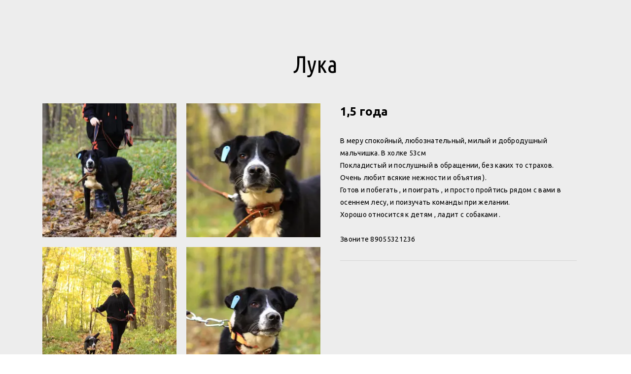

--- FILE ---
content_type: text/html; charset=utf-8
request_url: https://takedog.ru/luka/
body_size: 17145
content:
<!DOCTYPE html> <html lang="ru">  <head> <meta http-equiv="Content-Type" content="text/html; charset=utf-8"><title>Лука</title><meta name="flexbe-theme-id" value="3"><meta name="viewport" content="width=device-width"><link rel="canonical" href="https://takedog.ru/luka/"><meta name="format-detection" content="telephone=no"><meta property="og:type" content="web_site"><meta property="og:url" content="https://takedog.ru/luka/"><meta property="og:title" content="Лука"><meta property="og:description" content=""><meta name="twitter:card" content="summary_large_image"><meta property="og:image" content="https://takedog.ru/img/39390620.jpg"><meta property="og:image:width" content="0"><meta property="og:image:height" content="0"><link rel="icon" href="/_s/images/favicon.png" type="image/png"><link rel="preconnect" href="https://fonts.gstatic.com" crossorigin /><link rel="preconnect" href="https://fonts.googleapis.com" crossorigin><script> window.flexbe_cli = { s_id: 288727, group_id: 95430, p_id: 1873814, theme_id: 3,  vars: {}, locale: {} }; </script><script  id="_initPolyfills.js">"use strict";(()=>{for(let r of[Array,String,Reflect.getPrototypeOf(Int8Array)]){let t=function(e){if(e=Math.trunc(e)||0,e<0&&(e+=this.length),!(e<0||e>=this.length))return this[e]};o=t,r.prototype.at||Object.defineProperty(r.prototype,"at",{value:t,writable:!0,enumerable:!1,configurable:!0})}var o;typeof ResizeObserver>"u"&&a("_resizeObserver.js");function a(r){var t;let e=((t=document.head.querySelector('meta[name="flexbe-theme-id"]'))==null?void 0:t.getAttribute("value"))||"4",n=document.head||document.getElementsByTagName("head")[0],i=document.createElement("script");i.type="text/javascript",i.src=`/_s/build/theme/${e}/${r}`,n.appendChild(i)}})();
</script><script  id="_viewport.js">"use strict";(()=>{var E="device-width";var u=[0,389],d=[768,1199],c=window,r=document,i={},s=r.head.querySelector("[name=viewport]");function p(){var e;let t=c.screen,n=((e=t.orientation)==null?void 0:e.type)||t.mozOrientation||t.msOrientation||(Math.abs(c.orientation)===90?"landscape":"portrait");return/portrait/.test(n)?"portrait":"landscape"}function O(e){if(!i[e]){let t=Math.min(r.documentElement.clientWidth,r.documentElement.offsetWidth),n=f(e,t);i[e]={orientation:e,viewport:n}}return i[e]}function f(e,t){let n=e==="landscape",o=E;return n&&t>570||t>=d[0]&&t<=d[1]?(o=1200,/iphone|ipod/i.test(navigator.userAgent)&&t>736&&(o+=80)):t>=u[0]&&t<=u[1]&&(o=390),o}function a(e=!1){let t=p(),n=`width=${E}`;if(e&&!i[t]&&s.getAttribute("content")!==n)return s.setAttribute("content",n),setTimeout(()=>a(),100);let{viewport:o}=O(t);s.setAttribute("content",`width=${o}, viewport-fit=cover`)}a(!1);c.addEventListener("orientationchange",()=>a(!0));})();
</script><script  id="_scripts.js">"use strict";(()=>{var r=e=>{if(!e||!/lazy/.test(e.type))return;let t=document.createElement("script");Array.from(e.attributes).forEach(n=>t.setAttribute(n.name,n.value)),t.type="module",t.defer=!1,t.appendChild(document.createTextNode(e.innerHTML)),e.parentNode.replaceChild(t,e)};document.addEventListener("DOMContentLoaded",()=>{Array.from(document.scripts).forEach(e=>r(e)),flexbe_cli.events.on("run_code",e=>{r(document.scripts[e.id])})});})();
</script><link id="_animations_basic.css" href="/_s/build/theme/3/_animations_basic.css?345f739c" media="all" rel="stylesheet" type="text/css"><style id="_core.css">
*{box-sizing:border-box;font-smooth:always;-webkit-font-smoothing:antialiased;-moz-osx-font-smoothing:auto;-webkit-tap-highlight-color:var(--focusRing);-webkit-nbsp-mode:normal}*,:focus{outline:none}.is-android *{max-height:9999999px;-moz-text-size-adjust:none}body,html{width:100%;margin:0;padding:0;-webkit-locale:"en"}html{-webkit-text-size-adjust:100%;text-size-adjust:100%;font-size:var(--1rem,16px)!important;letter-spacing:var(--letterSpacing,normal)!important;touch-action:manipulation}body{position:relative;min-width:1200px;text-wrap:pretty;word-break:normal;overflow-wrap:break-word;background:var(--pageBackground,#fff)}.page-background{background-repeat:var(--pageBackgroundRepeat);background-position:var(--pageBackgroundPosition);background-size:var(--pageBackgroundSize)}:is(a,button,input[type=submit],[tabindex="0"]):focus-visible{box-shadow:0 0 0 4px var(--focusRing)}audio,canvas,embed,iframe,img,object,svg,video{display:block;vertical-align:middle;border-style:none}audio,canvas,embed,iframe,object{-webkit-user-select:none;-moz-user-select:none;user-select:none}embed,iframe,img,input[type=image],object,table,video{aspect-ratio:attr(width)/attr(height)}p{margin:0}h1,h2,h3,h4,h5,h6,ol,p,ul{margin:0;margin-block:0;margin-inline:0}h1{font-size:3rem}h2{font-size:2.25rem}h3{font-size:1.875rem}h4{font-size:1.5rem}h5{font-size:1.25rem}h6{font-size:1rem}.element-text :is(h1,h2,h3,h4,h5,h6){font-size:inherit}.element-text h1{font-size:1.25em}ol,ul{margin:0;padding-inline-start:2ch}:is(ul,ol,table,tr)>br{display:none}button,input,select,textarea{margin:0;font-size:100%;vertical-align:middle}button,input{overflow:visible;line-height:normal}button::-moz-focus-inner,input::-moz-focus-inner{padding:0;border:0}textarea{overflow:auto;vertical-align:top}img{height:auto;vertical-align:middle;border:0;-ms-interpolation-mode:bicubic}img,svg{max-width:100%}svg{display:inline-block;max-height:100%;fill:currentColor;fill-rule:evenodd;stroke:currentColor;stroke-width:0}hr{border:0;margin-top:.5em;margin-bottom:.5em;height:1px;background:currentColor}.page-background{position:absolute;width:100%;height:100%;z-index:-1;contain:strict}.page-background--fixed{position:fixed;left:var(--fixedOffset);width:var(--100vw);height:var(--100lvh)}.is-ios.is-safari .page-background--fixed{transform:translateZ(0)}[color-type=gradient]{display:inline-block;-webkit-background-clip:text;-webkit-text-fill-color:transparent}[color-type=gradient] s,[color-type=gradient] u{text-decoration-color:var(--currentColor)}[color-type=gradient] a{opacity:1!important}[color-type=color]:not(:has([background-type])){display:contents}[color-type=color] s,[color-type=color] u{text-decoration-color:initial}[background-type]{display:initial!important}body:not(.mode--editor){min-height:var(--100vh)}body:not(.mode--editor) .only-editor{display:none}body:not(.show-hidden).adaptive-desktop [data-hidden=desktop],body:not(.show-hidden).adaptive-mobile [data-hidden=mobile],body:not(.show-hidden) [data-hidden=all]{display:none!important}.invisible{opacity:0;visibility:hidden}.hidden-all,[data-hidden=true],[hidden],body.adaptive-desktop .hidden-desktop,body.adaptive-mobile .hidden-mobile,body:not(.adaptive-desktop) .visible-desktop,body:not(.adaptive-mobile) .visible-mobile{display:none!important}.adaptive-mobile .provide-panel-safe-area{padding-top:59px}.widget-list{display:contents}
@property --fixedOffset{syntax:"<length>";inherits:true;initial-value:0}:root{--letterSpacing:0;--1rem:16px;--xsmallGap:15px;--smallGap:25px;--normalGap:50px;--largeGap:70px;--containerWidth:1140px;--containerMaxWidth:100%;--headerElementsGap:7px;--headerMaxWidth:calc(100% - 14px);--headerWidth:calc(var(--containerWidth) + 14px);--100vw:100dvw;--100vh:100dvh;--100svh:100vh;--100lvh:100vh;--100cqi:100cqi;--100cqb:100cqb;--cover:var(--100svh);--heroHeight:var(--cover);--heroHeightMin:0vh;--heroHeightMax:1000vh;--linkOpacity:1;--linkColor:inherit;--linkDecoration:underline;--linkDecorationThickness:1px;--linkHoverColor:inherit;--linkHoverOpacity:0.75;--linkHoverDecoration:none;--transitionDuration:0.3s;--transitionTiming:ease;--safeAreaTop:env(safe-area-inset-top);--safeAreaRight:env(safe-area-inset-right);--safeAreaBottom:env(safe-area-inset-bottom);--safeAreaLeft:env(safe-area-inset-left);--imageRendering:auto;--scrollbarWidth:0px}@supports (height:1svh){:root{--100svh:100svh;--100lvh:100lvh}}:root{--lightColor:#fff;--lightColor_contrast:#000;--darkColor:#000;--darkColor_contrast:#fff;--lightText:#fff;--lightText_contrast:#060607;--darkText:#060607;--darkText_contrast:#fff;--currentColor:#060607;--currentContrast:#060607;--contrastColor:#fff;--focusRing:rgba(0,149,255,.35)}.full-width{--containerWidth:100%;--containerMaxWidth:100%}body.adaptive-mobile{--containerWidth:350px;--containerMaxWidth:calc(var(--100vw) - 20px * 2);--headerElementsGap:2px;--headerMaxWidth:calc(100% - 10px);--headerWidth:calc(var(--containerWidth) + 4px);--xsmallGap:10px;--smallGap:20px;--normalGap:30px;--largeGap:50px}body.adaptive-mobile .am-full-width{--containerWidth:100%;--containerMaxWidth:100%}[data-contrast]{color:var(--currentColor)}[data-contrast=dark]{--currentColor:var(--darkText);--currentContrast:var(--darkColor);--contrastColor:var(--darkText_contrast)}[data-contrast=light]{--currentColor:var(--lightText);--currentContrast:var(--lightColor);--contrastColor:var(--lightText_contrast)}
@font-face{font-family:Roboto-Ruble;font-style:normal;font-weight:300;src:url("/_s/files/fonts/roboto-ruble-300.woff2") format("woff2");font-display:swap}@font-face{font-family:Roboto-Ruble;font-style:normal;font-weight:400;src:url("/_s/files/fonts/roboto-ruble-400.woff2") format("woff2");font-display:swap}@font-face{font-family:Roboto-Ruble;font-style:normal;font-weight:500;src:url("/_s/files/fonts/roboto-ruble-500.woff2") format("woff2");font-display:swap}@font-face{font-family:Roboto-Ruble;font-style:normal;font-weight:700;src:url("/_s/files/fonts/roboto-ruble-700.woff2") format("woff2");font-display:swap}
:root{--fontSize:14px;--linkOpacity:0.8}p{margin:0}a{color:inherit;text-decoration:none;hyphens:manual;pointer-events:all;outline:none}a:hover{text-decoration:underline}a:active,a:visited{outline:none;color:inherit}.element-text a,.style-link,p a{color:var(--linkColor);-webkit-text-decoration:var(--linkDecoration);text-decoration:var(--linkDecoration);-webkit-text-decoration-skip:ink;text-decoration-skip-ink:auto;text-decoration-thickness:var(--linkDecorationThickness);opacity:var(--linkOpacity);transition:all .3s cubic-bezier(.21,.67,.58,1);cursor:pointer}.element-text a:active,.element-text a:visited,.style-link:active,.style-link:visited,p a:active,p a:visited{color:var(--linkColor)}.is-pointer .element-text a:hover,.is-pointer .style-link:hover,.is-pointer p a:hover{color:var(--linkHoverColor);-webkit-text-decoration:var(--linkHoverDecoration);text-decoration:var(--linkHoverDecoration);opacity:var(--linkHoverOpacity)}p img{height:auto!important}

.modal-list{display:none;width:100%;height:100%;position:fixed;backface-visibility:hidden;clip:rect(auto,auto,auto,auto);top:0;bottom:0;left:0;right:0;z-index:3000;opacity:0;transition:opacity .3s}.modal-list.rise{z-index:2500}.modal-list .m_modal.show,.modal-list.show{display:block}.modal-list.overlay{opacity:1;will-change:opacity}.modal-list.overlay .m_modal.show .modal-data>.scroller{transform:translateY(0)}.m_modal{position:absolute;z-index:0;top:0;left:0;right:0;bottom:0;width:100%;height:100%;display:none;backface-visibility:hidden;visibility:hidden;opacity:0}.m_modal.show{display:block;opacity:1;z-index:1;visibility:visible}.m_modal.show .modal-data>.scroller{transform:translateY(-20px);will-change:transform;transition:transform .35s cubic-bezier(.15,.6,.3,.8)}.m_modal .close-times{position:fixed;top:30px;right:30px;font-size:18px;width:1em;height:1em;z-index:99;background-repeat:no-repeat;background-position:50%;cursor:pointer;color:currentColor;opacity:1;transition:opacity .15s,transform 0s;transform:translateZ(0);pointer-events:all;will-change:transform,opacity}.m_modal .close-times:hover{opacity:.5}.m_modal .close-times:after,.m_modal .close-times:before{display:block;content:"";width:2px;height:1.3em;background:currentColor;position:absolute;left:0;right:0;top:-2px;margin:0 auto}.m_modal .close-times:before{transform:rotate(45deg)}.m_modal .close-times:after{transform:rotate(-45deg)}.m_modal .modal-data{position:relative;z-index:1;height:100%;display:flex;justify-content:center;align-items:center}.m_modal .scroller{pointer-events:all;overflow-x:hidden;overflow-y:auto;-webkit-overflow-scrolling:touch}
.container-list{overflow:hidden;z-index:1}.b_block{position:relative}.b_block~.b_block{margin-top:-1px;min-height:1px}.b_block.hidden{display:none}.container{position:relative;width:var(--containerWidth);margin:0 auto}.container.cover{min-height:600px;min-height:var(--heroHeight,100vh);height:auto}.container.full-width{width:100%}.container-fluid,.container-head{position:relative}.container-head{z-index:1}[data-floating=true]{z-index:2500}
html{--1rem:14px;font-size:var(--1rem)}body{-webkit-locale:"en"}.text-style-content{--fontSize:14px;--fontWeight:400;--lineHeight:1.857;--letterSpacing:0.3px}.text-style-title{--fontSize:48px;--fontSize_mobile:30px;--fontWeight:400;--lineHeight:1.25}.text-style-subtitle{--fontSize:20px;--fontSize_mobile:16px;--lineHeight:1.5;--fontWeight:400;--letterSpacing:0.33px}.text-style-quote{--fontSize:16px;--fontWeight:400;--lineHeight:1.857;--letterSpacing:0.3px;word-break:break-word}.text-style-tiny{--fontSize:13px;--lineHeight:1.333;--fontWeight:400}.text-style-caption{--fontSize:13px;--fontWeight:700;--lineHeight:1.333;--letterSpacing:1.2px}.text-style-strong{--fontSize:16px;--lineHeight:1.444;--letterSpacing:0.33px}.text-style-price{--fontSize:16px;--fontWeight:700;--lineHeight:1.375;min-width:50px}.text-style-price-big{--fontSize:20px;--lineHeight:1.375;min-width:50px}.text-style-title{--textAlign:center;display:block;text-align:center;margin:0 auto 15px;width:100%;max-width:940px;min-width:100px;word-break:break-word}body.adaptive-mobile .text-style-title{max-width:320px;margin-bottom:15px}.text-style-subtitle{--textAlign:center;text-align:center;display:block;margin:0 auto 15px;width:100%;max-width:820px;min-width:80px;word-break:break-word}body.adaptive-mobile .text-style-subtitle{max-width:280px}.text-style-product-name{--fontSize:24px;--fontSize_mobile:20px;--lineHeight:1.417;--fontWeight:700;margin-bottom:10px}.text-style-product-desc,.text-style-product-name{display:block;width:100%;max-width:520px;min-width:100px;word-break:break-word}.text-style-product-desc{--fontSize:16px;--lineHeight:1.714;--letterSpacing:0.3px}.bold{font-weight:700!important}.light{font-weight:300!important}.center{--textAlign:center;text-align:center}a{word-break:break-word}font{font:inherit;margin:0;padding:0;line-height:inherit}[class*=font-family-]{font-family:var(--fontFamily)}.apply-text-style,[class*=text-style-]{font-family:var(--fontFamily);font-size:var(--fontSize);font-weight:var(--fontWeight);line-height:var(--lineHeight);letter-spacing:var(--letterSpacing);font-style:var(--fontStyle)}.adaptive-mobile .apply-text-style,.adaptive-mobile [class*=text-style-]{font-size:var(--fontSize_mobile,var(--fontSize));font-weight:var(--fontWeight_mobile,var(--fontWeight));line-height:var(--lineHeight_mobile,var(--lineHeight));letter-spacing:var(--letterSpacing_mobile,var(--letterSpacing))}
.grid{display:flex;flex-flow:row wrap;justify-content:flex-start;align-items:flex-start}.grid-4,.grid-4-spaced{margin:-15px 0 -15px -15px;width:calc(100% + 30px);max-width:1160px}.title-1+.grid-4,.title-1+.grid-4-spaced,.title-2+.grid-4,.title-2+.grid-4-spaced{margin-top:35px}.grid-4 .grid-item,.grid-4-spaced .grid-item{flex-shrink:0;flex-grow:0;margin:15px;width:calc(25% - 30px)}.grid-3-spaced{margin:-25px 0 -25px -30px;width:calc(100% + 60px);max-width:1200px}.title-1+.grid-3-spaced,.title-2+.grid-3-spaced{margin-top:25px}.grid-3-spaced .grid-item{flex-shrink:0;flex-grow:0;margin:25px 30px;width:calc(33.333% - 60px)}.grid-3{margin:-15px 0 -15px -15px;width:calc(100% + 30px);max-width:1200px}.title-1+.grid-3,.title-2+.grid-3{margin-top:35px}.grid-3 .grid-item{flex-shrink:0;flex-grow:0;margin:15px;width:calc(33.333% - 30px)}.grid-2-spaced{margin:-25px 0 -25px -30px;width:calc(100% + 60px);max-width:1200px}.title-1+.grid-2-spaced,.title-2+.grid-2-spaced{margin-top:25px}.grid-2-spaced .grid-item{flex-shrink:0;flex-grow:0;margin:25px 30px;width:calc(50% - 60px)}.grid-2{margin:-15px 0 -15px -15px;width:calc(100% + 30px);max-width:1200px}.title-1+.grid-2,.title-2+.grid-2{margin-top:35px}.grid-2 .grid-item{flex-shrink:0;flex-grow:0;margin:15px;width:calc(50% - 30px)}.grid-1,.grid-1-spaced{display:flex;flex-flow:column;align-items:center;width:100%;margin:-25px 0}.title-1+.grid-1,.title-1+.grid-1-spaced,.title-2+.grid-1,.title-2+.grid-1-spaced{margin-top:25px}.grid-1 .grid-item,.grid-1-spaced .grid-item{margin:25px auto;width:820px;max-width:100%}.grid-center{justify-content:center}
.img-popup{cursor:pointer;transition:transform .35s ease-out,filter .25s;will-change:transform}.img-popup:hover{transform:scale(1.02)}.block-contact-info{flex-shrink:1;max-width:400px}.block-contact-info .contact-wrap{display:flex;align-items:stretch;justify-content:center;font-size:1rem;line-height:1.286;min-width:150px}.block-contact-info .contact-ico{position:relative;flex-shrink:0;width:2em}.block-contact-info .contact-ico .component-ico{position:absolute;top:0;left:0;width:100%;height:100%}body.adaptive-mobile .block-contact-info .contact{word-break:break-word;word-wrap:break-word}.block-contact-info .contact-desc{margin-top:4px;text-align:right}.block-icon-text{max-width:280px;margin-bottom:30px}.block-icon-text .ico-wrap{display:inline-block;width:55px;height:55px;margin-left:-5px;margin-bottom:15px}.block-icon-text .ico-title{min-width:70px;max-width:360px;font-size:1.286em;line-height:1.389;font-weight:700}.block-icon-text .ico-text{min-width:70px;max-width:580px;margin-top:10px;line-height:1.5;opacity:.8}.block-icon-text.center{text-align:center}.block-icon-text.center .ico-wrap{margin:0 auto 15px}.block-icon-text.inline{display:flex}.block-icon-text.inline .ico-wrap{flex-shrink:0;margin-bottom:0}.block-icon-text.inline .text-wrap{margin-left:20px}.policy-wrap{color:#1362b1}.flexbe-copyright{--currentColor:#fff;display:block;background:#000;color:#fff;padding:10px;text-align:center;font-size:13px;line-height:1.417}.flexbe-copyright a{color:inherit;text-decoration:none}.flexbe-copyright a:hover span{opacity:1}.flexbe-copyright span{display:inline-block;vertical-align:middle;opacity:.8;transition:opacity .2s}.flexbe-copyright .flexbe-logo{display:inline-block;vertical-align:middle;margin-left:6px;width:50px;height:15px;background:url("/_s/images/theme/3/res/flexbe_white.svg") no-repeat;background-size:50px;background-position:50%}a.times,a>.times{position:relative;display:block;color:inherit;width:1em;height:1em;cursor:pointer;opacity:1;will-change:opacity;transition:opacity .15s;pointer-events:all}a.times:after,a.times:before,a>.times:after,a>.times:before{display:block;content:"";width:2px;height:1.3em;background:currentColor;position:absolute;left:0;right:0;top:50%;margin:0 auto}a.times:before,a>.times:before{transform:translateY(-50%) rotate(45deg)}a.times:after,a>.times:after{transform:translateY(-50%) rotate(-45deg)}a.times:hover,a>.times:hover{opacity:.5}
.scrollable{pointer-events:all;overflow-x:hidden;overflow-y:auto;-webkit-overflow-scrolling:touch}.scrollable::-webkit-scrollbar{width:6px;height:6px}.scrollable::-webkit-scrollbar-thumb{background-color:rgba(6,6,7,.5);border:1px solid hsla(0,0%,100%,.4);border-radius:5px}.scrollable::-webkit-scrollbar-button:end:increment,.scrollable::-webkit-scrollbar-button:start:decrement{width:5px;height:5px;display:block;background-color:transparent}.will-change{will-change:transform;transform:translateZ(0)}.noanimate,.noanimate *{transition:none!important}.unselectable{-webkit-user-select:none;-moz-user-select:none;user-select:none}.overflow{overflow:hidden}.disable-pointer-events,.disable-pointer-events *{pointer-events:none!important}.clear{min-height:5px}.clear:after{content:"."!important;display:block!important;height:0!important;clear:both!important;font-size:1px!important;line-height:1px!important;visibility:hidden!important}.fr-dib{display:block;margin:0 auto}.fr-dib.fr-fil{margin-left:0}.fr-dib.fr-fir{margin-right:0}.fr-dii{display:inline-block;margin:.5em}.fr-dii.fr-fil{float:left;margin-left:0}.fr-dii.fr-fir{float:right;margin-right:0}
</style><link id="_core_components.css" href="/_s/build/theme/3/_core_components.css?345f739c" media="all" rel="stylesheet" type="text/css"><link id="_adaptive.css" href="/_s/build/theme/3/_adaptive.css?345f739c" media="all" rel="stylesheet" type="text/css"><link id="_components.css" href="/_s/build/theme/3/_components.css?345f739c" media="all" rel="stylesheet" type="text/css"><link id="entities.css" href="/api/theme/3/:aJ:aT:aVj/e7e6.css" media="all" rel="stylesheet" type="text/css"><link id="page_host_1873814" href="/_app/lp/1873814_1062893.css" media="all" rel="stylesheet" type="text/css"><script  src="/_s/lib/jquery/noconflict-3.6.4+debounce.min.js" type="text/javascript"></script><!-- Facebook Pixel Code --><script>
  !function(f,b,e,v,n,t,s)
  {if(f.fbq)return;n=f.fbq=function(){n.callMethod?
  n.callMethod.apply(n,arguments):n.queue.push(arguments)};
  if(!f._fbq)f._fbq=n;n.push=n;n.loaded=!0;n.version='2.0';
  n.queue=[];t=b.createElement(e);t.async=!0;
  t.src=v;s=b.getElementsByTagName(e)[0];
  s.parentNode.insertBefore(t,s)}(window, document,'script',
  'https://connect.facebook.net/en_US/fbevents.js');
  fbq('init', '284760159045803');
  fbq('track', 'PageView');
</script><noscript><img height="1" width="1" style="display:none"
  src="https://www.facebook.com/tr?id=284760159045803&ev=PageView&noscript=1"
/></noscript><!-- End Facebook Pixel Code --><script>
  fbq('track', 'AddPaymentInfo');
</script><script></script><style></style>  </head> <body class="is-view adaptive-desktop noanimate" data-contrast="dark">        <main class="container-list "> <section class="b_block block-186694  wait-animation" data-is="block" data-id="186694" data-b-id="107" data-page-id="1873814"         tabindex="-1" > <div class="container-fluid"> <div class="component-bg " aria-hidden="true" data-component="background" data-type="color"  data-has-placeholder="true"   data-lazy="true"       > <div class="layer overlay"   data-alpha="1"  ></div> </div> <div class="indent"> <div class="container "> <div class="title-1 element-text text-block font-family-title text-style-title">Лука<br></div> <div class="item-list "> <div class="item lightbox-container" data-item-id="1"> <div class="images-wrap"> <div class="slider-main" data-count="7" data-slider="0"> <ul class="list"> <li class="slide"> <div class="img-wrap" data-item-id="1"> <div class="component-media " data-type="image"> <div class="component-image loading" data-component="image"  data-action-target  data-lightbox="/img/39390545_1920_q70.jpg"    data-effect="zoom"  data-img-scale="cover" data-img-type="background" data-img-name="image.jpg" data-img-ext="jpg" data-img-id="39390545" data-img-proportion="150.1" data-img-width="1439"  data-img-lazy   data-img-autoload     style="background-position:50% 82.93134535367545%;"  > <a data-action="popup"   ></a> <div class="loading-img preview-average" style="background-color: #7F775A;"></div> </div> </div> </div> <div class="img-wrap" data-item-id="2"> <div class="component-media " data-type="image"> <div class="component-image loading" data-component="image"  data-action-target  data-lightbox="/img/39390537_1920_q70.jpg"    data-effect="zoom"  data-img-scale="cover" data-img-type="background" data-img-name="image.jpg" data-img-ext="jpg" data-img-id="39390537" data-img-proportion="66.64" data-img-width="2560"  data-img-lazy   data-img-autoload     style="background-position:50% 50%;"  > <a data-action="popup"   ></a> <div class="loading-img preview-average" style="background-color: #766B46;"></div> </div> </div> </div> <div class="img-wrap" data-item-id="3"> <div class="component-media " data-type="image"> <div class="component-image loading" data-component="image"  data-action-target  data-lightbox="/img/39390551_1920_q70.jpg"    data-effect="zoom"  data-img-scale="cover" data-img-type="background" data-img-name="image.jpg" data-img-ext="jpg" data-img-id="39390551" data-img-proportion="150.1" data-img-width="1439"  data-img-lazy   data-img-autoload     style="background-position:50% 50%;"  > <a data-action="popup"   ></a> <div class="loading-img preview-average" style="background-color: #B9A460;"></div> </div> </div> </div> <div class="img-wrap" data-item-id="4"> <div class="component-media " data-type="image"> <div class="component-image loading" data-component="image"  data-action-target  data-lightbox="/img/39390555_1920_q70.jpg"    data-effect="zoom"  data-img-scale="cover" data-img-type="background" data-img-name="image.jpg" data-img-ext="jpg" data-img-id="39390555" data-img-proportion="66.64" data-img-width="2560"  data-img-lazy   data-img-autoload     style="background-position:39.01288056206089% 50%;"  > <a data-action="popup"   ></a> <div class="loading-img preview-average" style="background-color: #958958;"></div> </div> </div> </div> <div class="img-wrap" data-item-id="5"> <div class="component-media " data-type="image"> <div class="component-image loading" data-component="image"  data-action-target  data-lightbox="/img/39390556_1920_q70.jpg"    data-effect="zoom"  data-img-scale="cover" data-img-type="background" data-img-name="image.jpg" data-img-ext="jpg" data-img-id="39390556" data-img-proportion="66.64" data-img-width="2560"  data-img-lazy   data-img-autoload     style="background-position:50% 50%;"  > <a data-action="popup"   ></a> <div class="loading-img preview-average" style="background-color: #9D8B57;"></div> </div> </div> </div> <div class="img-wrap" data-item-id="6"> <div class="component-media " data-type="image"> <div class="component-image loading" data-component="image"  data-action-target  data-lightbox="/img/39390557_1920_q70.jpg"    data-effect="zoom"  data-img-scale="cover" data-img-type="background" data-img-name="image.jpg" data-img-ext="jpg" data-img-id="39390557" data-img-proportion="66.64" data-img-width="2560"  data-img-lazy   data-img-autoload     style="background-position:45.00585480093677% 50%;"  > <a data-action="popup"   ></a> <div class="loading-img preview-average" style="background-color: #887D4F;"></div> </div> </div> </div> <div class="img-wrap" data-item-id="7"> <div class="component-media " data-type="image"> <div class="component-image loading" data-component="image"  data-action-target  data-lightbox="/img/39390560_1920_q70.jpg"    data-effect="zoom"  data-img-scale="cover" data-img-type="background" data-img-name="image.jpg" data-img-ext="jpg" data-img-id="39390560" data-img-proportion="150.1" data-img-width="1439"  data-img-lazy   data-img-autoload     style="background-position:50% 50%;"  > <a data-action="popup"   ></a> <div class="loading-img preview-average" style="background-color: #86764C;"></div> </div> </div> </div> </li> </ul> </div> </div> <div class="text-wrap"> <div class="name element-text text-block font-family-product-name text-style-product-name">1,5 года</div> <div class="text element-text text-block"> В меру спокойный, любознательный, милый и добродушный мальчишка. В холке 53см<br>Покладистый и послушный в обращении, без каких то страхов.<br>Очень любит всякие нежности и объятия ).<br>Готов и побегать , и поиграть , и просто пройтись рядом с вами в осеннем лесу, и поизучать команды при желании.<br>Хорошо относится к детям , ладит с собаками .<br><br>Звоните 89055321236 </div> <div class="price-holder"> <div class="price element-text text-block font-family-price-big text-style-price-big"> </div> </div> </div> </div> </div> </div> </div> </div> </section> </main> <aside class="modal-list"> <section class="m_modal modal-pay " data-is="modal" data-id="pay" data-m-id="PAY" data-page-id="1873814"  tabindex="-1" > <div class="modal-data"  > <a class="close close-times"></a> <div class="component-bg " aria-hidden="true" data-component="background" data-type="color"  data-has-placeholder="true"   data-lazy="true"       > <div class="layer overlay"   ></div> </div> <!--googleoff: all--> <!-- noindex --> <div class="scroller" data-overlay="true"> <div class="container"> <div class="loading"> <span>Загрузка...</span> </div> <div class="action-bill"> <div class="pay-action"> <div class="ico-wrap"> <div class="component-icon component-ico size-" style=" " data-component="ico"> <div class="ico ico-svg "> <svg viewBox="0 0 50 50"> <use xmlns:xlink="http://www.w3.org/1999/xlink" href="/_s/images/svg/budicon/216.svg#icon"/> </svg> </div> </div> </div> <div class="title element-text text-block"> <span>Оплата счета №</span> <span class="issue-num">-</span> </div> <div class="price bold"> <span>Сумма к оплате</span>: <span class="sum">-</span> </div> </div> <div class="pay-methods"> <div class="title element-text text-block">Выберите способ оплаты</div> <div class="pay-methods-list"></div> </div> <div class="btn-wrap"> <a class="component-button filled squared" data-component="button"> <div class="btn-content"> <div class="submitting-status"> <i class="icon"> <svg viewBox="0 0 26 26"> <path style="opacity: .2;" d="M13,0A13,13,0,1,0,26,13,13,13,0,0,0,13,0Zm0,22a9,9,0,1,1,9-9A9,9,0,0,1,13,22Z"></path> <path d="M13,0V4a9,9,0,0,1,0,18v4A13,13,0,0,0,13,0Z"></path> </svg> </i> </div> <span>Оплатить</span> </div> </a> </div> </div> <div class="action-cash"> <div class="ico-wrap"> <div class="component-icon component-ico size-" style=" " data-component="ico"> <div class="ico ico-svg "> <svg viewBox="0 0 50 50"> <use xmlns:xlink="http://www.w3.org/1999/xlink" href="/_s/images/svg/budicon/272.svg#icon"/> </svg> </div> </div> </div> <div class="title element-text text-block font-family-strong text-style-strong bold">Спасибо за заказ!</div> <div class="text element-text text-block"></div> <div class="btn-wrap"> <a class="component-button filled squared" data-component="button" data-action="close"> <div class="btn-content"><span>Закрыть</span></div> </a> </div> </div> <div class="action-already"> <div class="ico-wrap"> <div class="component-icon component-ico size-" style=" " data-component="ico"> <div class="ico ico-svg "> <svg viewBox="0 0 45 45"> <use xmlns:xlink="http://www.w3.org/1999/xlink" href="/_s/images/svg/budicon/451.svg#icon"/> </svg> </div> </div> </div> <div class="title element-text text-block font-family-strong text-style-strong bold">Спасибо за заказ!</div> <div class="text element-text text-block"> <span>Счет №</span><span class="num">-</span>&nbsp;<span>был оплачен</span> </div> <div class="btn-wrap"> <a class="component-button filled squared" data-component="button" data-action="close"> <div class="btn-content"><span>Закрыть</span></div> </a> </div> </div> <div class="action-success"> <div class="ico-wrap"> <div class="component-icon component-ico size-" style=" " data-component="ico"> <div class="ico ico-svg "> <svg viewBox="0 0 45 45"> <use xmlns:xlink="http://www.w3.org/1999/xlink" href="/_s/images/svg/budicon/451.svg#icon"/> </svg> </div> </div> </div> <div class="title element-text text-block font-family-strong text-style-strong bold">Спасибо за заказ!</div> <div class="text element-text text-block">Оплата прошла успешно</div> <div class="btn-wrap"> <a class="component-button filled squared" data-component="button" data-action="close"> <div class="btn-content"><span>Закрыть</span></div> </a> </div> </div> <div class="action-fail"> <div class="ico-wrap"> <div class="component-icon component-ico size-" style=" " data-component="ico"> <div class="ico ico-svg "> <svg viewBox="0 0 45 45"> <use xmlns:xlink="http://www.w3.org/1999/xlink" href="/_s/images/svg/budicon/387.svg#icon"/> </svg> </div> </div> </div> <div class="title element-text text-block font-family-strong text-style-strong bold">Ошибка при оплате</div> <div class="text element-text text-block">Попробуйте позже или выберите другой способ оплаты</div> <div class="btn-wrap"> <a class="component-button filled squared" data-component="button" action="custom"> <div class="btn-content"><span>Попробуйте еще раз</span></div> </a> </div> </div> </div> </div> <!-- /noindex --> </div> </section> </aside> <div class="widget-list"> <div class="w_widget widget-anchors "  data-is="widget"  data-id="anchors"  data-w-id="2"  data-page-id="1873814"  data-contrast="false"  > <div class="anchors-list" data-style="2" data-anchors="{&quot;style&quot;:2,&quot;show_title&quot;:1,&quot;list&quot;:[]}"><ul></ul></div> </div> </div>        <a class="flexbe-copyright-block" href="https://flexbe.ru/?utm_source=clients" target="_blank" data-hidden="false" > <span>Создано на</span> <svg width="64" height="16" viewBox="0 0 64 16" tabindex="0"> <path d="M4 4C4 2.89543 4.89543 2 6 2H8V0H6C3.79086 0 2 1.79086 2 4V6H0V8H2H4L2 10V16H4V8H8V6H4V4ZM10 0V13C10 14.6569 11.3431 16 13 16H14V14H13C12.4477 14 12 13.5523 12 13V0H10ZM35.5 4H38L33.75 10L38 16H35.5L32.5 11.7647L29.5 16H27L31.25 10L32.5 8.23529L35.5 4ZM31.8395 7.30286L29.5 4H27L30.5417 9L31.8395 7.30286ZM20.5 4C19.1769 4 18.1209 4.37202 17.3032 4.97769C16.4972 5.57472 15.9812 6.35492 15.6506 7.08964C15.3205 7.82305 15.1605 8.54307 15.0814 9.07041C15.0414 9.33661 15.0212 9.56034 15.0108 9.721C15.0057 9.80149 15.003 9.86662 15.0015 9.91386C15.0008 9.93749 15.0005 9.95669 15.0002 9.97114L15 9.98923L15 9.99555L15 9.99801L15 9.99906C15 9.99954 15 10 16 10L15 9.99906C15 11.5623 15.4295 12.8487 16.1842 13.8288C16.9358 14.8049 17.9607 15.4144 19.0466 15.714C21.1708 16.3 23.6778 15.7364 25.2071 14.2071L23.7929 12.7929C22.8222 13.7636 21.0792 14.2 19.5784 13.786C18.8518 13.5856 18.2205 13.1951 17.7689 12.6087C17.4586 12.2056 17.2095 11.6793 17.0855 11H17.1016H17.1241H17.1466H17.1691H17.1916H17.2142H17.2368H17.2595H17.2821H17.3048H17.3275H17.3503H17.373H17.3958H17.4186H17.4415H17.4643H17.4872H17.5101H17.533H17.556H17.5789H17.6019H17.6249H17.648H17.671H17.6941H17.7172H17.7403H17.7634H17.7866H17.8097H17.8329H17.8561H17.8793H17.9025H17.9258H17.9491H17.9723H17.9956H18.0189H18.0423H18.0656H18.089H18.1123H18.1357H18.1591H18.1825H18.2059H18.2294H18.2528H18.2763H18.2997H18.3232H18.3467H18.3702H18.3937H18.4172H18.4407H18.4643H18.4878H18.5114H18.5349H18.5585H18.5821H18.6057H18.6292H18.6528H18.6764H18.7H18.7236H18.7473H18.7709H18.7945H18.8181H18.8418H18.8654H18.889H18.9127H18.9363H18.9599H18.9836H19.0072H19.0309H19.0545H19.0782H19.1018H19.1255H19.1491H19.1727H19.1964H19.22H19.2437H19.2673H19.2909H19.3146H19.3382H19.3618H19.3854H19.409H19.4326H19.4562H19.4798H19.5034H19.527H19.5506H19.5742H19.5977H19.6213H19.6448H19.6684H19.6919H19.7154H19.7389H19.7624H19.7859H19.8094H19.8329H19.8564H19.8798H19.9032H19.9267H19.9501H19.9735H19.9969H20.0203H20.0436H20.067H20.0903H20.1136H20.1369H20.1602H20.1835H20.2068H20.23H20.2532H20.2764H20.2996H20.3228H20.346H20.3691H20.3922H20.4153H20.4384H20.4615H20.4845H20.5075H20.5305H20.5535H20.5765H20.5994H20.6223H20.6452H20.6681H20.6909H20.7138H20.7366H20.7593H20.7821H20.8048H20.8275H20.8502H20.8728H20.8955H20.9181H20.9407H20.9632H20.9857H21.0082H21.0307H21.0531H21.0755H21.0979H21.1202H21.1426H21.1649H21.1871H21.2093H21.2315H21.2537H21.2759H21.298H21.32H21.3421H21.3641H21.386H21.408H21.4299H21.4518H21.4736H21.4954H21.5172H21.5389H21.5606H21.5823H21.6039H21.6255H21.647H21.6685H21.69H21.7114H21.7328H21.7542H21.7755H21.7968H21.818H21.8392H21.8604H21.8815H21.9026H21.9236H21.9446H21.9655H21.9865H22.0073H22.0281H22.0489H22.0697H22.0903H22.111H22.1316H22.1521H22.1727H22.1931H22.2135H22.2339H22.2542H22.2745H22.2947H22.3149H22.335H22.3551H22.3752H22.3952H22.4151H22.435H22.4548H22.4746H22.4943H22.514H22.5337H22.5532H22.5728H22.5922H22.6117H22.631H22.6504H22.6696H22.6888H22.708H22.7271H22.7461H22.7651H22.784H22.8029H22.8217H22.8405H22.8592H22.8778H22.8964H22.915H22.9334H22.9519H22.9702H22.9885H23.0067H23.0249H23.043H23.0611H23.0791H23.097H23.1149H23.1327H23.1504H23.1681H23.1857H23.2033H23.2208H23.2382H23.2556H23.2729H23.2901H23.3073H23.3244H23.3414H23.3584H23.3753H23.3921H23.4089H23.4256H23.4422H23.4587H23.4752H23.4917H23.508H23.5243H23.5405H23.5567H23.5727H23.5887H23.6047H23.6205H23.6363H23.652H23.6677H23.6832H23.6987H23.7141H23.7295H23.7448H23.7599H23.7751H23.7901H23.8051H23.82H23.8348H23.8495H23.8642H23.8788H23.8933H23.9077H23.9221H23.9363H23.9505H23.9646H23.9787H23.9926H24.0065H24.0203H24.034H24.0476H24.0612H24.0746H24.088H24.1013H24.1145H24.1277H24.1407H24.1537H24.1665H24.1793H24.192H24.2047H24.2172H24.2297H24.242H24.2543H24.2665H24.2786H24.2906H24.3025H24.3144H24.3261H24.3378H24.3494H24.3608H24.3722H24.3835H24.3947H24.4058H24.4169H24.4278H24.4387H24.4494H24.4601H24.4706H24.4811H24.4915H24.5018H24.5119H24.522H24.532H24.5419H24.5517H24.5614H24.5711H24.5806H24.59H24.5993H24.6085H24.6177H24.6267H24.6356H24.6444H24.6532H24.6618H24.6703H24.6788H24.6871H24.6953H24.7034H24.7115H24.7194H24.7272H24.7349H24.7425H24.75H24.7574H24.7647H24.7719H24.779H24.786H24.7929H24.7997H24.8063H24.8129H24.8194H24.8257H24.8319H24.8381H24.8441H24.85H24.8558H24.8615H24.8671H24.8726H24.8779H24.8832H24.8883H24.8934H24.8983H24.9031H24.9078H24.9124H24.9169H24.9212H24.9255H24.9296H24.9336H24.9375H24.9413H24.945H24.9486H24.952H24.9553H24.9585H24.9616H24.9646H24.9675H24.9702H24.9728H24.9753H24.9777H24.98H24.9821H24.9842H24.9861H24.9879H24.9895H24.9911H24.9925H24.9938H24.995H24.996H24.9978H24.999H26V10H25C26 10 26 10.0005 26 10V9.99801L26 9.99555L26 9.98923L25.9998 9.97114C25.9995 9.95669 25.9992 9.93749 25.9985 9.91386C25.997 9.86662 25.9943 9.80149 25.9892 9.721C25.9788 9.56034 25.9586 9.33661 25.9186 9.07041C25.8395 8.54307 25.6795 7.82305 25.3494 7.08963C25.0188 6.35492 24.5028 5.57472 23.6968 4.97769C22.8791 4.37202 21.8231 4 20.5 4ZM17.4744 7.91036C17.3066 8.2833 17.1968 8.66322 17.1255 9H17.1466H17.1691H17.1916H17.2142H17.2368H17.2595H17.2821H17.3048H17.3275H17.3503H17.373H17.3958H17.4186H17.4415H17.4643H17.4872H17.5101H17.533H17.556H17.5789H17.6019H17.6249H17.648H17.671H17.6941H17.7172H17.7403H17.7634H17.7866H17.8097H17.8329H17.8561H17.8793H17.9025H17.9258H17.9491H17.9723H17.9956H18.0189H18.0423H18.0656H18.089H18.1123H18.1357H18.1591H18.1825H18.2059H18.2294H18.2528H18.2763H18.2997H18.3232H18.3467H18.3702H18.3937H18.4172H18.4407H18.4643H18.4878H18.5114H18.5349H18.5585H18.5821H18.6057H18.6292H18.6528H18.6764H18.7H18.7236H18.7473H18.7709H18.7945H18.8181H18.8418H18.8654H18.889H18.9127H18.9363H18.9599H18.9836H19.0072H19.0309H19.0545H19.0782H19.1018H19.1255H19.1491H19.1727H19.1964H19.22H19.2437H19.2673H19.2909H19.3146H19.3382H19.3618H19.3854H19.409H19.4326H19.4562H19.4798H19.5034H19.527H19.5506H19.5742H19.5977H19.6213H19.6448H19.6684H19.6919H19.7154H19.7389H19.7624H19.7859H19.8094H19.8329H19.8564H19.8798H19.9032H19.9267H19.9501H19.9735H19.9969H20.0203H20.0436H20.067H20.0903H20.1136H20.1369H20.1602H20.1835H20.2068H20.23H20.2532H20.2764H20.2996H20.3228H20.346H20.3691H20.3922H20.4153H20.4384H20.4615H20.4845H20.5075H20.5305H20.5535H20.5765H20.5994H20.6223H20.6452H20.6681H20.6909H20.7138H20.7366H20.7593H20.7821H20.8048H20.8275H20.8502H20.8728H20.8955H20.9181H20.9407H20.9632H20.9857H21.0082H21.0307H21.0531H21.0755H21.0979H21.1202H21.1426H21.1649H21.1871H21.2093H21.2315H21.2537H21.2759H21.298H21.32H21.3421H21.3641H21.386H21.408H21.4299H21.4518H21.4736H21.4954H21.5172H21.5389H21.5606H21.5823H21.6039H21.6255H21.647H21.6685H21.69H21.7114H21.7328H21.7542H21.7755H21.7968H21.818H21.8392H21.8604H21.8815H21.9026H21.9236H21.9446H21.9655H21.9865H22.0073H22.0281H22.0489H22.0697H22.0903H22.111H22.1316H22.1521H22.1727H22.1931H22.2135H22.2339H22.2542H22.2745H22.2947H22.3149H22.335H22.3551H22.3752H22.3952H22.4151H22.435H22.4548H22.4746H22.4943H22.514H22.5337H22.5532H22.5728H22.5922H22.6117H22.631H22.6504H22.6696H22.6888H22.708H22.7271H22.7461H22.7651H22.784H22.8029H22.8217H22.8405H22.8592H22.8778H22.8964H22.915H22.9334H22.9519H22.9702H22.9885H23.0067H23.0249H23.043H23.0611H23.0791H23.097H23.1149H23.1327H23.1504H23.1681H23.1857H23.2033H23.2208H23.2382H23.2556H23.2729H23.2901H23.3073H23.3244H23.3414H23.3584H23.3753H23.3921H23.4089H23.4256H23.4422H23.4587H23.4752H23.4917H23.508H23.5243H23.5405H23.5567H23.5727H23.5887H23.6047H23.6205H23.6363H23.652H23.6677H23.6832H23.6987H23.7141H23.7295H23.7448H23.7599H23.7751H23.7901H23.8051H23.82H23.8348H23.8495H23.8642H23.8745C23.8032 8.66322 23.6934 8.2833 23.5256 7.91037C23.2937 7.39508 22.966 6.92528 22.5063 6.58481C22.0584 6.25298 21.4269 6 20.5 6C19.5731 6 18.9416 6.25298 18.4937 6.58481C18.034 6.92528 17.7063 7.39508 17.4744 7.91036ZM55.3032 4.97769C56.1209 4.37202 57.1769 4 58.5 4C59.8231 4 60.8791 4.37202 61.6968 4.97769C62.5028 5.57472 63.0188 6.35492 63.3494 7.08963C63.6795 7.82305 63.8395 8.54307 63.9186 9.07041C63.9586 9.33661 63.9788 9.56034 63.9892 9.721C63.9943 9.80149 63.997 9.86662 63.9985 9.91386C63.9988 9.92635 63.9991 9.93761 63.9993 9.94758C63.9995 9.95646 63.9997 9.96433 63.9998 9.97114L64 9.98923L64 9.99555L64 9.99801V9.99906C64 9.99954 64 10 63 10L62.9999 11H62.9984H62.9969H62.995H62.9938H62.9925H62.9911H62.9895H62.9879H62.9861H62.9842H62.9821H62.98H62.9777H62.9753H62.9728H62.9702H62.9675H62.9646H62.9616H62.9585H62.9553H62.952H62.9486H62.945H62.9413H62.9375H62.9336H62.9296H62.9255H62.9212H62.9169H62.9124H62.9078H62.9031H62.8983H62.8934H62.8883H62.8832H62.8779H62.8726H62.8671H62.8615H62.8558H62.85H62.8441H62.8381H62.8319H62.8257H62.8194H62.8129H62.8063H62.7997H62.7929H62.786H62.779H62.7719H62.7647H62.7574H62.75H62.7425H62.7349H62.7272H62.7194H62.7115H62.7034H62.6953H62.6871H62.6788H62.6703H62.6618H62.6532H62.6444H62.6356H62.6267H62.6177H62.6085H62.5993H62.59H62.5806H62.5711H62.5614H62.5517H62.5419H62.532H62.522H62.5119H62.5018H62.4915H62.4811H62.4706H62.4601H62.4494H62.4387H62.4278H62.4169H62.4058H62.3947H62.3835H62.3722H62.3608H62.3493H62.3378H62.3261H62.3144H62.3025H62.2906H62.2786H62.2665H62.2543H62.242H62.2297H62.2172H62.2047H62.192H62.1793H62.1665H62.1537H62.1407H62.1277H62.1145H62.1013H62.088H62.0746H62.0612H62.0476H62.034H62.0203H62.0065H61.9926H61.9787H61.9646H61.9505H61.9363H61.9221H61.9077H61.8933H61.8788H61.8642H61.8495H61.8348H61.82H61.8051H61.7901H61.7751H61.7599H61.7448H61.7295H61.7141H61.6987H61.6832H61.6677H61.652H61.6363H61.6205H61.6047H61.5887H61.5727H61.5567H61.5405H61.5243H61.508H61.4917H61.4752H61.4587H61.4422H61.4256H61.4089H61.3921H61.3753H61.3584H61.3414H61.3244H61.3073H61.2901H61.2729H61.2556H61.2382H61.2208H61.2033H61.1857H61.1681H61.1504H61.1327H61.1149H61.097H61.0791H61.0611H61.043H61.0249H61.0067H60.9885H60.9702H60.9519H60.9334H60.915H60.8964H60.8778H60.8592H60.8405H60.8217H60.8029H60.784H60.7651H60.7461H60.7271H60.708H60.6888H60.6696H60.6503H60.631H60.6117H60.5922H60.5728H60.5532H60.5337H60.514H60.4943H60.4746H60.4548H60.435H60.4151H60.3952H60.3752H60.3551H60.335H60.3149H60.2947H60.2745H60.2542H60.2339H60.2135H60.1931H60.1727H60.1521H60.1316H60.111H60.0903H60.0697H60.0489H60.0281H60.0073H59.9865H59.9655H59.9446H59.9236H59.9026H59.8815H59.8604H59.8392H59.818H59.7968H59.7755H59.7542H59.7328H59.7114H59.69H59.6685H59.647H59.6255H59.6039H59.5823H59.5606H59.5389H59.5172H59.4954H59.4736H59.4518H59.4299H59.408H59.386H59.3641H59.3421H59.32H59.298H59.2759H59.2537H59.2315H59.2094H59.1871H59.1649H59.1426H59.1202H59.0979H59.0755H59.0531H59.0307H59.0082H58.9857H58.9632H58.9407H58.9181H58.8955H58.8728H58.8502H58.8275H58.8048H58.7821H58.7593H58.7366H58.7138H58.6909H58.6681H58.6452H58.6223H58.5994H58.5765H58.5535H58.5305H58.5075H58.4845H58.4615H58.4384H58.4153H58.3922H58.3691H58.346H58.3228H58.2996H58.2764H58.2532H58.23H58.2068H58.1835H58.1602H58.1369H58.1136H58.0903H58.067H58.0436H58.0203H57.9969H57.9735H57.9501H57.9267H57.9032H57.8798H57.8564H57.8329H57.8094H57.7859H57.7624H57.7389H57.7154H57.6919H57.6684H57.6448H57.6213H57.5977H57.5742H57.5506H57.527H57.5034H57.4798H57.4562H57.4326H57.409H57.3854H57.3618H57.3382H57.3146H57.2909H57.2673H57.2437H57.22H57.1964H57.1727H57.1491H57.1255H57.1018H57.0782H57.0545H57.0309H57.0072H56.9836H56.9599H56.9363H56.9127H56.889H56.8654H56.8418H56.8181H56.7945H56.7709H56.7473H56.7236H56.7H56.6764H56.6528H56.6292H56.6057H56.5821H56.5585H56.5349H56.5114H56.4878H56.4643H56.4407H56.4172H56.3937H56.3702H56.3467H56.3232H56.2997H56.2763H56.2528H56.2294H56.2059H56.1825H56.1591H56.1357H56.1123H56.089H56.0656H56.0423H56.0189H55.9956H55.9723H55.9491H55.9258H55.9025H55.8793H55.8561H55.8329H55.8097H55.7866H55.7634H55.7403H55.7172H55.6941H55.671H55.648H55.6249H55.6019H55.5789H55.556H55.533H55.5101H55.4872H55.4643H55.4415H55.4186H55.3958H55.373H55.3503H55.3275H55.3048H55.2821H55.2595H55.2368H55.2142H55.1917H55.1691H55.1466H55.1241H55.1016H55.0855C55.2095 11.6793 55.4586 12.2056 55.7689 12.6087C56.2205 13.1951 56.8518 13.5856 57.5784 13.786C59.0792 14.2 60.8222 13.7636 61.7929 12.7929L63.2071 14.2071C61.6778 15.7364 59.1708 16.3 57.0466 15.714C55.9607 15.4144 54.9358 14.8049 54.1842 13.8288C53.4295 12.8487 53 11.5633 53 10H54C53 10 53 10.0005 53 10V9.99801L53 9.99555L53 9.98923L53.0002 9.97114C53.0005 9.95669 53.0008 9.93749 53.0015 9.91386C53.003 9.86662 53.0057 9.80149 53.0108 9.721C53.0212 9.56034 53.0414 9.33661 53.0814 9.07041C53.1605 8.54307 53.3205 7.82305 53.6506 7.08964C53.9812 6.35492 54.4972 5.57472 55.3032 4.97769ZM63 10L64 9.99906V11H62.9999L63 10ZM55.1255 9C55.1968 8.66322 55.3066 8.2833 55.4744 7.91036C55.7063 7.39508 56.034 6.92528 56.4937 6.58481C56.9416 6.25298 57.5731 6 58.5 6C59.4269 6 60.0584 6.25298 60.5063 6.58481C60.966 6.92528 61.2937 7.39508 61.5256 7.91037C61.6934 8.2833 61.8032 8.66322 61.8745 9H61.8642H61.8495H61.8348H61.82H61.8051H61.7901H61.7751H61.7599H61.7448H61.7295H61.7141H61.6987H61.6832H61.6677H61.652H61.6363H61.6205H61.6047H61.5887H61.5727H61.5567H61.5405H61.5243H61.508H61.4917H61.4752H61.4587H61.4422H61.4256H61.4089H61.3921H61.3753H61.3584H61.3414H61.3244H61.3073H61.2901H61.2729H61.2556H61.2382H61.2208H61.2033H61.1857H61.1681H61.1504H61.1327H61.1149H61.097H61.0791H61.0611H61.043H61.0249H61.0067H60.9885H60.9702H60.9519H60.9334H60.915H60.8964H60.8778H60.8592H60.8405H60.8217H60.8029H60.784H60.7651H60.7461H60.7271H60.708H60.6888H60.6696H60.6503H60.631H60.6117H60.5922H60.5728H60.5532H60.5337H60.514H60.4943H60.4746H60.4548H60.435H60.4151H60.3952H60.3752H60.3551H60.335H60.3149H60.2947H60.2745H60.2542H60.2339H60.2135H60.1931H60.1727H60.1521H60.1316H60.111H60.0903H60.0697H60.0489H60.0281H60.0073H59.9865H59.9655H59.9446H59.9236H59.9026H59.8815H59.8604H59.8392H59.818H59.7968H59.7755H59.7542H59.7328H59.7114H59.69H59.6685H59.647H59.6255H59.6039H59.5823H59.5606H59.5389H59.5172H59.4954H59.4736H59.4518H59.4299H59.408H59.386H59.3641H59.3421H59.32H59.298H59.2759H59.2537H59.2315H59.2094H59.1871H59.1649H59.1426H59.1202H59.0979H59.0755H59.0531H59.0307H59.0082H58.9857H58.9632H58.9407H58.9181H58.8955H58.8728H58.8502H58.8275H58.8048H58.7821H58.7593H58.7366H58.7138H58.6909H58.6681H58.6452H58.6223H58.5994H58.5765H58.5535H58.5305H58.5075H58.4845H58.4615H58.4384H58.4153H58.3922H58.3691H58.346H58.3228H58.2996H58.2764H58.2532H58.23H58.2068H58.1835H58.1602H58.1369H58.1136H58.0903H58.067H58.0436H58.0203H57.9969H57.9735H57.9501H57.9267H57.9032H57.8798H57.8564H57.8329H57.8094H57.7859H57.7624H57.7389H57.7154H57.6919H57.6684H57.6448H57.6213H57.5977H57.5742H57.5506H57.527H57.5034H57.4798H57.4562H57.4326H57.409H57.3854H57.3618H57.3382H57.3146H57.2909H57.2673H57.2437H57.22H57.1964H57.1727H57.1491H57.1255H57.1018H57.0782H57.0545H57.0309H57.0072H56.9836H56.9599H56.9363H56.9127H56.889H56.8654H56.8418H56.8181H56.7945H56.7709H56.7473H56.7236H56.7H56.6764H56.6528H56.6292H56.6057H56.5821H56.5585H56.5349H56.5114H56.4878H56.4643H56.4407H56.4172H56.3937H56.3702H56.3467H56.3232H56.2997H56.2763H56.2528H56.2294H56.2059H56.1825H56.1591H56.1357H56.1123H56.089H56.0656H56.0423H56.0189H55.9956H55.9723H55.9491H55.9258H55.9025H55.8793H55.8561H55.8329H55.8097H55.7866H55.7634H55.7403H55.7172H55.6941H55.671H55.648H55.6249H55.6019H55.5789H55.556H55.533H55.5101H55.4872H55.4643H55.4415H55.4186H55.3958H55.373H55.3503H55.3275H55.3048H55.2821H55.2595H55.2368H55.2142H55.1917H55.1691H55.1466H55.1255ZM42 0H40V16H42V13.6006C42.9122 15.0576 44.3644 16 46 16C48.7614 16 51 13.3137 51 10C51 6.68629 48.7614 4 46 4C44.3644 4 42.9122 4.94241 42 6.39942V0ZM45.5001 13.5C43.5671 13.5 42 11.933 42 10C42 8.06701 43.5671 6.50001 45.5001 6.50001C47.4331 6.50002 49.0001 8.06702 49.0001 10C49.0001 11.933 47.4331 13.5 45.5001 13.5Z"/> </svg> </a>    <style id="font-setup">  @import url('https://fonts.googleapis.com/css2?display=swap&family=Open+Sans:ital,wght@0,100;0,200;0,300;0,400;0,500;0,600;0,700;0,800;0,900;1,100;1,200;1,300;1,400;1,500;1,600;1,700;1,800;1,900&family=Ubuntu+Condensed:ital,wght@0,100;0,200;0,300;0,400;0,500;0,600;0,700;0,800;0,900;1,100;1,200;1,300;1,400;1,500;1,600;1,700;1,800;1,900&family=Open+Sans:ital,wght@0,100;0,200;0,300;0,400;0,500;0,600;0,700;0,800;0,900;1,100;1,200;1,300;1,400;1,500;1,600;1,700;1,800;1,900&family=Open+Sans:ital,wght@0,100;0,200;0,300;0,400;0,500;0,600;0,700;0,800;0,900;1,100;1,200;1,300;1,400;1,500;1,600;1,700;1,800;1,900&family=Ubuntu:ital,wght@0,100;0,200;0,300;0,400;0,500;0,600;0,700;0,800;0,900;1,100;1,200;1,300;1,400;1,500;1,600;1,700;1,800;1,900&family=Ubuntu:ital,wght@0,100;0,200;0,300;0,400;0,500;0,600;0,700;0,800;0,900;1,100;1,200;1,300;1,400;1,500;1,600;1,700;1,800;1,900&family=Open+Sans:ital,wght@0,100;0,200;0,300;0,400;0,500;0,600;0,700;0,800;0,900;1,100;1,200;1,300;1,400;1,500;1,600;1,700;1,800;1,900&family=Bad+Script:ital,wght@0,100;0,200;0,300;0,400;0,500;0,600;0,700;0,800;0,900;1,100;1,200;1,300;1,400;1,500;1,600;1,700;1,800;1,900');    body {
font-family: Ubuntu,Helvetica,Arial,sans-serif; font-size: 14px; font-weight: 400; line-height: 1.85; letter-spacing: 0.3px
}
.text-style-h1 {
--fontFamily: "Open Sans",Helvetica,Arial,sans-serif; --fontSize: 72px; --fontWeight: 500; --lineHeight: 1; --letterSpacing: 0px; --textTransform: none; --fontStyle: normal; --fontSize_mobile: 40px; --fontWeight_mobile: var(--fontWeight); --lineHeight_mobile: var(--lineHeight); --letterSpacing_mobile: var(--letterSpacing)
}
.text-style-title {
--fontFamily: "Ubuntu Condensed",Helvetica,Arial,sans-serif; --fontSize: 48px; --fontWeight: 400; --lineHeight: 1.25; --letterSpacing: 0.3px; --textTransform: none; --fontStyle: normal; --fontSize_mobile: 30px; --fontWeight_mobile: var(--fontWeight); --lineHeight_mobile: var(--lineHeight); --letterSpacing_mobile: var(--letterSpacing)
}
.text-style-h3 {
--fontFamily: "Open Sans",Helvetica,Arial,sans-serif; --fontSize: 22px; --fontWeight: 700; --lineHeight: 1.3; --letterSpacing: 0px; --textTransform: none; --fontStyle: normal; --fontSize_mobile: var(--fontSize); --fontWeight_mobile: var(--fontWeight); --lineHeight_mobile: var(--lineHeight); --letterSpacing_mobile: var(--letterSpacing)
}
.text-style-h4 {
--fontFamily: "Open Sans",Helvetica,Arial,sans-serif; --fontSize: 18px; --fontWeight: 700; --lineHeight: 1.5; --letterSpacing: 0px; --textTransform: none; --fontStyle: normal; --fontSize_mobile: var(--fontSize); --fontWeight_mobile: var(--fontWeight); --lineHeight_mobile: var(--lineHeight); --letterSpacing_mobile: var(--letterSpacing)
}
.text-style-subtitle {
--fontFamily: Ubuntu,Helvetica,Arial,sans-serif; --fontSize: 20px; --fontWeight: 400; --lineHeight: 1.5; --letterSpacing: 0.3px; --textTransform: none; --fontStyle: normal; --fontSize_mobile: 14px; --fontWeight_mobile: var(--fontWeight); --lineHeight_mobile: var(--lineHeight); --letterSpacing_mobile: var(--letterSpacing)
}
.text-style-content {
--fontFamily: Ubuntu,Helvetica,Arial,sans-serif; --fontSize: 14px; --fontWeight: 400; --lineHeight: 1.85; --letterSpacing: 0.3px; --textTransform: none; --fontStyle: normal; --fontSize_mobile: var(--fontSize); --fontWeight_mobile: var(--fontWeight); --lineHeight_mobile: var(--lineHeight); --letterSpacing_mobile: var(--letterSpacing)
}
.text-style-caption {
--fontFamily: "Open Sans",Helvetica,Arial,sans-serif; --fontSize: 14px; --fontWeight: 400; --lineHeight: 1.3; --letterSpacing: 0px; --textTransform: none; --fontStyle: normal; --fontSize_mobile: var(--fontSize); --fontWeight_mobile: var(--fontWeight); --lineHeight_mobile: var(--lineHeight); --letterSpacing_mobile: var(--letterSpacing)
}
.text-style-quote {
--fontFamily: "Bad Script",Helvetica,Arial,sans-serif; --fontSize: 14px; --fontWeight: 400; --lineHeight: 1.85; --letterSpacing: 0.3px; --textTransform: none; --fontStyle: normal; --fontSize_mobile: var(--fontSize); --fontWeight_mobile: var(--fontWeight); --lineHeight_mobile: var(--lineHeight); --letterSpacing_mobile: var(--letterSpacing)
}
.font-family-h1 {
--fontFamily: "Open Sans",Helvetica,Arial,sans-serif
}
.font-family-title {
--fontFamily: "Ubuntu Condensed",Helvetica,Arial,sans-serif
}
.font-family-h3 {
--fontFamily: "Open Sans",Helvetica,Arial,sans-serif
}
.font-family-h4 {
--fontFamily: "Open Sans",Helvetica,Arial,sans-serif
}
.font-family-subtitle {
--fontFamily: Ubuntu,Helvetica,Arial,sans-serif
}
.font-family-content {
--fontFamily: Ubuntu,Helvetica,Arial,sans-serif
}
.font-family-caption {
--fontFamily: "Open Sans",Helvetica,Arial,sans-serif
}
.font-family-quote {
--fontFamily: "Bad Script",Helvetica,Arial,sans-serif
} </style><link data-inline-href="https://fonts.googleapis.com/css2?family=Roboto:wght@400;700&display=swap;subset=currency" rel="stylesheet"><link id="_misc.css" href="/_s/build/theme/3/_misc.css?345f739c" media="all" rel="stylesheet" type="text/css"><script id="flexbe-vars"> flexbe_cli.vars = {"site":{"id":95430,"delivery":[],"pickups":[],"currencyData":{"code":"RUB","symbol":"₽","decimals":2},"currencyFormat":{"str":":value :symbol","t":" ","d":","},"language":"ru","country":"RU","timezone":"UTC","images":{"lazy":1,"lazy_priority":0,"effect":"color","webp":1,"avif":0,"quality":"high","slow_network":1,"webp_support":true,"avif_support":false,"quality_map":{"jpg":70,"webp":70,"avif":55}},"captcha":{"enabled":false,"ttl":0,"visible":false,"policy":{"show":false},"env":{"RECAPTCHA_ENABLED":true,"RECAPTCHA_VISIBLE_SITE_KEY":"6LcNruQfAAAAALLWn_aK1WMYiiD5AIO3mPuOKJUm","RECAPTCHA_INVISIBLE_SITE_KEY":"6LekqeQfAAAAAEm10Ek6V0ZSEqIvofQ6Pg3xlh1Z"}},"cookiesWarning":{"style":null,"show":0,"uri_link":null,"link_text":null,"use_policy":null,"button_text":null,"custom_text":null,"use_custom_warning_text":null,"show_decline_button":1,"decline_button_text":null,"dont_set_if_not_agree":0,"uri":null,"content":null,"consent_mode":"open"},"smoothingScroll":0,"trailingSlash":"default","discounts":[],"ecommerce":{"inStockStatus":"none","outOfStockStatus":"out_of_stock","autoOpenCart":false,"minTotalOrder":0,"hideOutOfStock":false,"allowPreorder":false,"allowPriceless":false,"zeroPrice":true,"hidePrice":false,"noPriceLabel":"Не указана"},"delayCounters":3000,"googleMapsKey":"","yandexMapsKey":""},"page":{"id":1873814,"versionId":1062893,"themeId":3,"utime":"2023-11-02T13:24:31.000Z","language":"ru","responsive":"auto"},"globals":{"themesHash":"c33835ab35b40a441cc9827a42428129","versionId":"345f739c","isScreenshot":null,"isBot":null,"isCriticalCss":null,"isService":null},"context":{"productId":null}}; flexbe_cli.plugins = {}; flexbe_cli.locale.translation = {"calendar":{"choose_time_desc":"Выберите время","days":{"fr":"Пт","mo":"Пн","sa":"Сб","su":"Вс","th":"Чт","tu":"Вт","we":"Ср"},"errors":{"invalid_date":"Некорректная дата"},"month":{"april":"Апрель","august":"Август","december":"Декабрь","february":"Февраль","january":"Январь","july":"Июль","june":"Июнь","march":"Март","may":"Май","november":"Ноябрь","october":"Октябрь","september":"Сентябрь"},"month_d":{"april":"Апреля","august":"Августа","december":"Декабря","february":"Февраля","january":"Января","july":"Июля","june":"Июня","march":"Марта","may":"Мая","november":"Ноября","october":"Октября","september":"Сентября"}},"cart":{"cancel_remove":{"cancel":"Восстановить","seconds":"c","text":"Товар удалён"},"count":"Всего","delivery":{"unavailable_error":"Доставка недоступна"},"delivery_price_not_fix":"Стоимость доставки не включена в итоговую сумму заказа","discount_title":"Скидка на заказ","empty":"Корзина пуста","free_price":"Бесплатно","item":"шт.","maximum_quantity_tip":"Добавлено максимально доступное количество","min_total_delivery_tip":"Минимальная сумма заказа для выбранного способа доставки ⏤ %sum%","min_total_info":"Минимальная сумма заказа ⏤ ","min_total_tip":"Минимальная сумма заказа ⏤ %sum%","neasted_discount":"Добавьте товары еще на %total% и получите скидку %discount%","out_of_stock_tip":"Товара нет в наличии","price_confirmation":{"apply":"Подтвердить","cancel":"Отмена","items_price_changed":"{\"one\":\"Изменилась цена на %count% товар\",\"few\":\"Изменилась цена на %count% товара\",\"many\":\"Изменилась цена на %count% товаров\",\"other\":\"Изменилась цена на %count% товара\"}","more_button":"Подробнее"},"promocode":{"block":{"title":"Изменилась скидка на заказ"},"block_title":"Промокод %code%","close":"Отменить","delivery_free":"Бесплатная доставка","link":"Добавить промокод","not_applied_title":"Промокод %code% не будет применен","title":"Введите ваш промокод"},"promocode_title":"Скидка по промокоду","promotion":{"code":{"amount_error":"Промокод действует для заказов от %amount%","default_error":"Промокод недоступен","notfound_error":"Данного промокода не существует","timeout_error":"Действие промокода истекло"}},"quantity_status":{"in_stock":"В наличии","items_in_stock":"{\"one\":\"В наличии: %count% шт.\",\"few\":\"В наличии: %count% шт.\",\"many\":\"В наличии: %count% шт.\",\"other\":\"В наличии: %count% шт.\"}","items_left_in_stock":"{\"one\":\"Осталась %count% шт.\",\"few\":\"Осталось %count% шт.\",\"many\":\"Осталось %count% шт.\",\"other\":\"Осталось %count% шт.\"}","not_available":"Товар недоступен","out_of_stock":"Нет в наличии","preorder":"Под заказ"},"shipping":"Доставка","some_items_not_available_tip":"Одного или нескольких товаров нет в наличии","subtotal":"Подытог","total":"Итого","until_delivery":"Для данного способа доставки добавьте товары на","until_free":"До бесплатной доставки осталось","until_min_total_info":"Добавьте товары на ⏤ ","variant_confirmation":{"error":{"out_of_stock":"Товар закончился","price_changed":"Цена изменилась","quantity_changed":"Доступное количество изменилось"},"title":"Некоторые товары изменились"}},"cookies":{"button":"Принять","button_decline":"Отказаться","button_link":"Подробнее","compact_text":"Мы используем файлы cookie, чтобы улучшить работу сайта","long_text":"Мы используем файлы cookie, чтобы улучшить работу сайта. Продолжая использовать этот сайт, вы соглашаетесь с использованием cookie-файлов."},"ecommerce":{"add_to_cart":"В корзину","article":"Артикул: %article%","card":{"empty":"Нет элементов","price":{"contractual":"Договорная","empty":"Не указана","preorder":"Под заказ"}},"navigation":{"next":"Далее","prev":"Назад","separator":"из"},"option":{"disabled":"Недоступен","locked":"Нет в наличии"},"section":{"empty":"Нет товаров"}},"element_cart":{"button":"Перейти в корзину","empty":"Ваша корзина пуста","text":"Корзина","title":"Товары"},"form":{"address":{"address_line_1":{"label":"Улица, дом"},"address_line_2":{"label":"Квартира, офис"},"city":{"label":"Город"},"country":{"label":"Страна"},"region":{"label":"Регион"},"state":{"label":"Штат"},"zip":{"label":"Почтовый индекс"}},"apply":"Применить","captcha_error":"Ошибка ввода CAPTCHA. Попробуйте еще раз","captcha_not_checked":"Вы не прошли CAPTCHA","captcha_policy_text":"<span class=\"policy-message\">Этот сайт защищен reCAPTCHA и регулируется </span><a href=\"https://policies.google.com/privacy\" class=\"policy-link\" target=\"_blank\">Политикой конфиденциальности</a><span class=\"policy-message\"> и </span><a href=\"https://policies.google.com/terms\" class=\"policy-link\" target=\"_blank\">Условиями использования</a><span class=\"policy-message\"> компании Google.</span>","delivery_min_total_tip":"Доступно от %sum%","digits":"Поле должно содержать только цифры","email":"Некорректный адрес электронной почты","error_file":"Не удалось загрузить файл","error_file_accept":"%name%: неверный формат файла","error_file_size":"%name%: превышен допустимый размер файла: %size%","loading":"Файлы еще загружаются","personal_data_checkbox":"<span class=\"policy-message\">Я согласен(-на) на обработку </span><a href=\"%file%\" class=\"policy-link\" target=\"_blank\">персональных&nbsp;данных</a>","personal_data_checkbox_without_link":"<span class=\"policy-message\">Я согласен(-на) на обработку персональных данных</span>","personal_data_text":"<span class=\"policy-message\">Нажимая на кнопку, вы даете согласие на обработку&nbsp;</span><a href=\"%file%\" class=\"policy-link\" target=\"_blank\">персональных данных</a>","personal_data_text_without_link":"<span class=\"policy-message\">Нажимая на кнопку, вы даете согласие на обработку персональных данных</span>","phone":"Некорректный номер телефона","phone_minlength":"Минимальная длина - 5 цифр","recaptcha_policy_text":"<span class=\"policy-message\">Этот сайт защищен reCAPTCHA и регулируется </span><a href=\"https://policies.google.com/privacy\" class=\"policy-link\" target=\"_blank\">Политикой конфиденциальности</a><span class=\"policy-message\"> и </span><a href=\"https://policies.google.com/terms\" class=\"policy-link\" target=\"_blank\">Условиями использования</a><span class=\"policy-message\"> компании Google.</span>","required":"Поле должно быть заполнено","select_files":"Выберите файлы","shipping":{"delivery":{"label":"Доставка"},"pickup":{"label":"Пункт выдачи"}},"smart_captcha_policy_text":"<span class=\"policy-message\">Этот сайт защищён с помощью Yandex SmartCaptcha и регулируется </span><a href=\"https://yandex.ru/legal/confidential/ru\" class=\"policy-link\" target=\"_blank\">Политикой конфиденциальности</a><span class=\"policy-message\"> и </span><a href=\"https://yandex.ru/legal/cloud_terms_smartcaptcha/ru\" class=\"policy-link\" target=\"_blank\">Условиями использования</a><span class=\"policy-message\">.</span>","text":"Некорректное значение"},"header_cart":{"button":"Перейти в корзину","empty":"Ваша корзина пуста","text":"Корзина","title":"Товары"},"main":{"copyright_text":"Создано на"},"pay":{"close":"Закрыть","loading":"Загрузка...","methods":{"bank_card":"Банковская карта","cash":"Наличные","mobile_beeline":"Билайн","mobile_mts":"МТС","paypal":"PayPal","qiwi":"QIWI Кошелек","sber_loan":"В кредит","sberbank":"Сбербанк","sbp":"СБП","tinkoff_bank":"Т-Банк","w1":"Единый кошелёк","webmoney":"WebMoney R","webmoney_z":"WebMoney Z","yandex":"ЮMoney","yandexkassa":"ЮKassa"},"order_number":"Счет №","order_was_paid":"был оплачен","pay":"Оплатить","payment_amount":"Сумма к оплате","payment_error":"Ошибка при оплате","payment_methods":"Выберите способ оплаты","payment_number":"Оплата счета №","payment_success":"Оплата прошла успешно","thank_you":"Спасибо за заказ!","try_again":"Попробуйте еще раз","try_again_text":"Попробуйте позже или выберите другой способ оплаты"},"quiz":{"captcha_label":"Подтвердите, что вы не робот","captcha_title":"Отправка формы","from":"из","next":"Далее","press_enter":"или нажмите Enter","prev":"Назад","select":{"empty_option":"Выберите ответ"},"skip":"Пропустить шаг","step":"Шаг","submit":"Отправить"},"timer":{"dd":"Дней","hh":"Часов","mm":"Минут","ss":"Секунд"}}; flexbe_cli.locale.dateFormat = {"dateLiteral":".","dateMask":"DD.MM.YYYY","firstDay":1,"dateTimeLiteral":", ","hour12":false,"timeLiteral":":","timeMask":"HH:MM","dateTimeMask":"DD.MM.YYYY, HH:MM"}; flexbe_cli.locale.currencyFormat = {"str":":value :symbol","t":" ","d":","}; </script><script  src="/_s/build/theme/3/_core.mjs?345f739c" type="module"></script><script defer src="/_s/lib/swiper8/dist/swiper-bundle.min.js?v847" type="text/javascript"></script><script defer src="/_s/lib/anime/anime.min.js?321" type="text/javascript"></script><script defer src="/api/theme/3/Afy/0843.js" type="module"></script><!-- Yandex.Metrika counter --><script>

window.yaCounter62643457 = null;

function initYM() {
    $('body').append('<noscript><div><img src="https://mc.yandex.ru/watch/62643457" style="position:absolute; left:-9999px;" alt=""/></div></noscript>');

    (function(m,e,t,r,i,k,a){m[i]=m[i]||function(){(m[i].a=m[i].a||[]).push(arguments)}; m[i].l=1*new Date();k=e.createElement(t),a=e.getElementsByTagName(t)[0],k.async=1,k.src=r,a.parentNode.insertBefore(k,a)}) (window, document, "script", "https://mc.yandex.ru/metrika/tag.js", "ym"); ym(62643457, "init", { clickmap:true, trackLinks:true, accurateTrackBounce:true, ecommerce: true, webvisor:false })

    flexbe_cli.events.on('reach_goal', ({ name, params }) => {
        if (typeof Ya === 'object' && typeof Ya._metrika.counter === 'object') {
            Ya._metrika.counter.reachGoal(name, params);
        }
    });
}


    if (['complete', 'loaded'].includes(document.readyState)) {
        setTimeout(() => initYM(), 3000);
    }
    else {
        document.addEventListener('DOMContentLoaded', () => {
            setTimeout(() => initYM(), 3000);
        });
    }
</script><!-- /Yandex.Metrika counter -->  </body> </html> 

--- FILE ---
content_type: text/css
request_url: https://takedog.ru/api/theme/3/:aJ:aT:aVj/e7e6.css
body_size: 2165
content:
[data-m-id=PAY] .component-bg .overlay{background:#000;border-color:#000;opacity:.9}[data-m-id=PAY] .modal-data{color:#fff}[data-m-id=PAY] .scroller{width:100%;max-height:100%;display:flex;flex-flow:column;justify-content:flex-start;align-items:center;padding:50px 0}[data-m-id=PAY] .container{margin:0;position:relative;width:100%;max-width:380px;padding:30px;pointer-events:all;border-radius:7px;background-color:#fff;color:#222;text-align:center;box-shadow:0 4px 15px 0 rgba(0,0,0,.2);transition:all .35s ease-out}[data-m-id=PAY] .container[data-type] .loading{display:none}[data-m-id=PAY] .container[data-type=bill]{max-width:480px}[data-m-id=PAY] .container[data-type=bill] .action-bill{display:flex}[data-m-id=PAY] .container[data-type=already] .action-already,[data-m-id=PAY] .container[data-type=cash] .action-cash,[data-m-id=PAY] .container[data-type=fail] .action-fail,[data-m-id=PAY] .container[data-type=success] .action-success{display:block}[data-m-id=PAY] .action-bill{display:none;flex-flow:row nowrap;flex-direction:column;align-items:center;overflow-y:auto}[data-m-id=PAY] .action-bill .pay-methods{display:flex;flex-flow:column;align-items:center;overflow:hidden;width:100%;text-align:center;flex-shrink:0}[data-m-id=PAY] .action-bill .pay-methods .title{margin-bottom:20px}[data-m-id=PAY] .action-bill .pay-methods-list{display:inline-flex;flex-flow:row wrap;min-width:420px;justify-content:center}[data-m-id=PAY] .action-bill .pay-methods-list label{width:33.33%;min-width:140px;margin-bottom:15px;padding:0 5px;cursor:pointer}[data-m-id=PAY] .action-bill .pay-methods-list label[data-type=sber_loan] img{width:50px;height:50px}[data-m-id=PAY] .action-bill .pay-methods-list label:hover .preview{border-color:rgba(34,34,34,.5)}[data-m-id=PAY] .action-bill .pay-methods-list label input:checked+.preview{border:2px solid #222}[data-m-id=PAY] .action-bill .pay-methods-list label input:checked+.preview:before{transform:rotate(47deg) scaleX(1);transition:transform .2s ease-in}[data-m-id=PAY] .action-bill .pay-methods-list label input:checked+.preview:after{transform:rotate(-42deg) scaleX(1);transition:transform .15s ease-out .2s}[data-m-id=PAY] .action-bill .pay-methods-list label .preview{position:relative;width:120px;max-width:100%;height:100px;border:1px solid #e1e1e1;border-radius:4px;display:inline-flex;align-items:center;justify-content:center;transition:border-color .3s}[data-m-id=PAY] .action-bill .pay-methods-list label .preview:after,[data-m-id=PAY] .action-bill .pay-methods-list label .preview:before{display:block;content:"";height:2px;position:absolute;background:#222}[data-m-id=PAY] .action-bill .pay-methods-list label .preview:before{width:6px;top:19px;right:23px;transform:rotate(47deg) scaleX(0);transform-origin:top left}[data-m-id=PAY] .action-bill .pay-methods-list label .preview:after{width:16px;top:24px;right:9px;transform:rotate(-42deg) scaleX(0);transform-origin:bottom left}[data-m-id=PAY] .action-bill .pay-methods-list label span{display:block;margin-top:5px}[data-m-id=PAY] .action-bill .pay-methods-list label input{visibility:hidden;display:none}[data-m-id=PAY] .action-bill .pay-methods-list label:nth-last-child(4)~label{margin-bottom:0}[data-m-id=PAY] .action-bill .pay-action{width:100%;max-width:300px;text-align:center;display:flex;flex-direction:column;flex-shrink:0;border-bottom:1px solid rgba(0,0,0,.1);padding-bottom:20px;margin-bottom:20px}[data-m-id=PAY] .action-bill .pay-action .ico-wrap{margin-bottom:5px}[data-m-id=PAY] .action-bill .pay-action .ico-wrap .component-ico{border:none}[data-m-id=PAY] .action-bill .pay-action .title{margin-bottom:15px}[data-m-id=PAY] .action-bill .pay-action .price{font-size:1.714rem;line-height:1.375}[data-m-id=PAY] .action-bill .btn-wrap{display:block;margin-top:30px}[data-m-id=PAY] .action-already,[data-m-id=PAY] .action-cash,[data-m-id=PAY] .action-fail,[data-m-id=PAY] .action-success{display:none;text-align:center}[data-m-id=PAY] .action-already .title,[data-m-id=PAY] .action-cash .title,[data-m-id=PAY] .action-fail .title,[data-m-id=PAY] .action-success .title{margin-bottom:15px}[data-m-id=PAY] .action-already .btn-wrap,[data-m-id=PAY] .action-cash .btn-wrap,[data-m-id=PAY] .action-fail .btn-wrap,[data-m-id=PAY] .action-success .btn-wrap{margin-top:30px}[data-m-id=PAY] .action-cash .ico-wrap{color:#d64094}[data-m-id=PAY] .action-already .ico-wrap,[data-m-id=PAY] .action-success .ico-wrap{color:#17c37b}[data-m-id=PAY] .action-fail .ico-wrap{color:#ef3e4a}[data-m-id=PAY] .btn-wrap .component-button.bordered .btn-content{color:#222}[data-m-id=PAY] .btn-wrap .component-button.bordered .btn-content:hover{color:#000}[data-m-id=PAY] .btn-wrap .component-button.filled .btn-content{border:1px solid #222;background-color:#222;color:#fff}[data-m-id=PAY] .btn-wrap .component-button.filled:not(.shadow):not(.zoom) .btn-content:hover{background-color:#151515}[data-m-id=PAY] .btn-wrap .component-button.shadow .btn-content{box-shadow:0 15px 40px rgba(34,34,34,.2)}[data-m-id=PAY] .btn-wrap .component-button.shadow .btn-content:hover{box-shadow:0 15px 40px rgba(34,34,34,.25)}[data-m-id=PAY] .btn-wrap .component-button{cursor:pointer;display:block;width:200px;margin:auto;transition:opacity .35s ease-out}[data-m-id=PAY] .btn-wrap .component-button.disabled{opacity:.3;pointer-events:none;cursor:default}[data-m-id=PAY] .btn-wrap .component-button.busy{pointer-events:none}[data-m-id=PAY] .btn-wrap .component-button.busy .submitting-status{display:block;opacity:1}[data-m-id=PAY] .btn-wrap .component-button.busy span{opacity:0;visibility:hidden}[data-m-id=PAY] .btn-wrap .component-button .submitting-status{display:none;position:absolute;top:50%;left:0;right:0;transform:translateY(-50%);opacity:0;margin:0 auto;transition:opacity .15s;text-align:center;width:100%;height:22px}[data-m-id=PAY] .btn-wrap .component-button .submitting-status i{display:inline-block;position:relative;width:22px;height:22px;transform:rotate(0deg);transform-origin:center}[data-m-id=PAY] .btn-wrap .component-button .submitting-status svg{opacity:1;width:100%;height:100%;position:absolute;left:0;top:0;animation:submitting_status_rotate .3s linear infinite}[data-m-id=PAY] .btn-wrap .component-button .submitting-status svg path{fill:currentColor}[data-m-id=PAY] .ico-wrap{width:70px;height:70px;margin:0 auto 20px}[data-m-id=PAY] .ico-wrap .component-ico{padding:14px;border-radius:50%;border:2px solid currentColor}body.adaptive-mobile [data-m-id=PAY] .container{padding:30px 7%}body.adaptive-mobile [data-m-id=PAY] .action-bill .pay-methods{padding:0}body.adaptive-mobile [data-m-id=PAY] .action-bill .pay-methods .title{margin-bottom:20px}body.adaptive-mobile [data-m-id=PAY] .action-bill .pay-methods .pay-methods-list{min-width:0;max-height:none}body.adaptive-mobile [data-m-id=PAY] .action-bill .pay-action{padding-bottom:30px}body.adaptive-mobile [data-m-id=PAY] .action-bill .pay-action .btn-wrap{position:static;margin-top:30px}body.adaptive-mobile [data-m-id=PAY] .modal-data{color:#222}body.adaptive-mobile [data-m-id=PAY] .scroller{padding:0;height:100%;background:#fff}body.adaptive-mobile [data-m-id=PAY] .container{border-radius:0;box-shadow:none;padding-bottom:50px}body.adaptive-mobile [data-m-id=PAY] .action-bill .pay-action{padding-top:15px}body.adaptive-mobile [data-m-id=PAY] .action-bill .pay-action .ico-wrap{display:none}body.adaptive-mobile [data-m-id=PAY] .action-bill .pay-methods-list label{min-width:100px}
[data-w-id="2"] .anchors-list{position:fixed!important;backface-visibility:hidden;z-index:1;padding:20px 15px;min-width:48px;min-height:64px;top:50%;right:20px;transform:translate3d(0,-50%,0);color:#fff;line-height:0;letter-spacing:-4px;border-radius:3px}[data-w-id="2"] .anchors-list.hide{display:none}[data-w-id="2"] .anchors-list ul{margin:0;padding:0;position:relative}[data-w-id="2"] .anchors-list ul>svg circle,[data-w-id="2"] .anchors-list ul>svg path{fill:currentColor}[data-w-id="2"] .anchors-list li{letter-spacing:0;display:block;cursor:pointer}[data-w-id="2"] .anchors-list li a{display:block;color:inherit;width:100%;height:100%}[data-w-id="2"] .anchors-list li[data-title]{position:relative}[data-w-id="2"] .anchors-list li[data-title]:hover:after,[data-w-id="2"] .anchors-list li[data-title]:hover:before{transform:translate3d(0,-50%,0);opacity:1;pointer-events:all}[data-w-id="2"] .anchors-list li[data-title]:after,[data-w-id="2"] .anchors-list li[data-title]:before{position:absolute;top:50%;right:100%;display:block;pointer-events:none;opacity:0;transform:translate3d(10px,-50%,0);transition:transform .15s ease,opacity .2s;transition-delay:.3s}[data-w-id="2"] .anchors-list li[data-title]:before{content:attr(data-title);margin-right:10px;background:#222;color:#fff;white-space:nowrap;line-height:12px;font-size:12px;padding:8px 12px;border-radius:3px}[data-w-id="2"] .anchors-list li[data-title]:after{content:"";width:0;height:0;margin-right:-2px;border:6px solid #222;border-right-color:transparent;border-top-color:transparent;border-bottom-color:transparent}[data-w-id="2"] .anchors-list li.helper{display:none;opacity:0;pointer-events:none}[data-w-id="2"] .anchors-list[data-style="1"] li,[data-w-id="2"] .anchors-list[data-style="2"] li{padding:6px 3px}[data-w-id="2"] .anchors-list[data-style="1"] li a,[data-w-id="2"] .anchors-list[data-style="2"] li a{width:12px;height:12px;border-radius:50%}[data-w-id="2"] .anchors-list[data-style="1"]{transition:color .2s}[data-w-id="2"] .anchors-list[data-style="1"] li a{box-shadow:inset 0 0 0 2px currentColor;transition:background .1s linear;transition-delay:.15s}[data-w-id="2"] .anchors-list[data-style="1"] li.active a{background:currentColor;transition-delay:0s}[data-w-id="2"] .anchors-list[data-style="1"] li.helper{display:block;position:absolute;top:0;z-index:1;margin:0}[data-w-id="2"] .anchors-list[data-style="1"] li.helper a{background:currentColor;transition:background .2s}[data-w-id="2"] .anchors-list[data-style="2"]{transition:color .2s linear}[data-w-id="2"] .anchors-list[data-style="2"] li a{background:currentColor;transition:background .4s,opacity .3s;opacity:.35}[data-w-id="2"] .anchors-list[data-style="2"] li.active a{opacity:1}[data-w-id="2"] .anchors-list[data-style="3"] li{margin:18px 0}[data-w-id="2"] .anchors-list[data-style="3"] li a{position:relative;width:16px;height:3px;opacity:.35;background:currentColor;transition:background .4s,opacity .35s}[data-w-id="2"] .anchors-list[data-style="3"] li.active a{opacity:1}body.adaptive-mobile [data-w-id="2"]{display:none}@media (orientation:portrait){[data-w-id="2"]{display:none}}
[data-b-id="107"] .noanimate{transition-property:none!important}[data-b-id="107"] .indent{padding:100px 0}[data-b-id="107"] .container{color:#212121}[data-b-id="107"] .title-1+.item-list,[data-b-id="107"] .title-2+.item-list{margin-top:50px}[data-b-id="107"] .item{display:flex}[data-b-id="107"] .swap .text-wrap{order:-1;padding-left:0;padding-right:40px}[data-b-id="107"] .images-wrap{width:580px;max-width:100%;position:relative;flex-shrink:0;-webkit-user-select:none;-moz-user-select:none;user-select:none}[data-b-id="107"] .images-wrap .slider-main{position:relative;overflow:hidden;width:calc(100% + 20px);margin:-10px}[data-b-id="107"] .images-wrap .slider{padding:0;list-style:none;display:flex}[data-b-id="107"] .images-wrap .slide{width:100%;flex-shrink:0;display:flex;flex-flow:row wrap;align-items:flex-start}[data-b-id="107"] .images-wrap .img-wrap{width:calc(50% - 20px);margin:10px}[data-b-id="107"] .images-wrap .img-wrap:only-child{width:calc(100% - 20px)}[data-b-id="107"] .text-wrap{width:520px;max-width:100%;padding-left:40px}[data-b-id="107"] .text-wrap .text{margin-top:30px}[data-b-id="107"] .text-wrap .price-holder{display:flex;justify-content:space-between;padding-top:30px;margin-top:30px;position:relative}[data-b-id="107"] .text-wrap .price-holder:before{content:"";display:block;position:absolute;top:0;left:0;width:100%;height:1px;background:currentColor;opacity:.1}[data-b-id="107"] .text-wrap .price-holder .price{align-self:center}[data-b-id="107"] .component-image{padding-bottom:72%}body.adaptive-mobile [data-b-id="107"] .item{flex-flow:column}body.adaptive-mobile [data-b-id="107"] .text-wrap{order:1!important;padding:30px 0 0}body.adaptive-mobile [data-b-id="107"] .images-wrap .slider-main{width:calc(100% + 10px);margin:-5px}body.adaptive-mobile [data-b-id="107"] .images-wrap .img-wrap{width:calc(50% - 10px);margin:5px}body.adaptive-mobile [data-b-id="107"] .images-wrap .img-wrap:only-child{width:calc(100% - 10px)}body.adaptive-mobile [data-b-id="107"] .text-wrap .price-holder{padding-top:20px;margin-top:20px;flex-flow:column;align-items:flex-start}body.adaptive-mobile [data-b-id="107"] .text-wrap .price-holder .price{order:-1;width:100%;margin:0 0 20px}

--- FILE ---
content_type: text/css
request_url: https://takedog.ru/_app/lp/1873814_1062893.css
body_size: 193
content:
[data-id="186694"]{--componentBgColor:#ededed;--componentBgOpacity:0.95;--currentContrast:var(--darkColor);--currentColor: ;--contrastColor:contrast(, --darkColor, --lightColor)}[data-id="186694"] .indent{padding-top:100px;padding-bottom:100px}body.adaptive-mobile [data-id="186694"] .indent{padding-top:50px;padding-bottom:50px}[data-id="186694"] .component-button.bordered .btn-content:hover,[data-id="186694"] .container{color:#000}[data-id="186694"] .component-button.bordered .btn-content{color:#222}[data-id="186694"] .component-button.filled .btn-content{border:1px solid #222;background-color:#222;color:#fff}[data-id="186694"] .component-button.filled:not(.shadow):not(.zoom) .btn-content:hover{background-color:#151515}[data-id="186694"] .component-button.shadow .btn-content{box-shadow:0 15px 40px rgba(34,34,34,.2)}[data-id="186694"] .component-button.shadow .btn-content:hover{box-shadow:0 15px 40px rgba(34,34,34,.25)}[data-id="186694"] .component-media{padding-bottom:100%}




--- FILE ---
content_type: image/svg+xml
request_url: https://takedog.ru/_s/images/svg/budicon/387.svg
body_size: 160
content:
<svg xmlns="http://www.w3.org/2000/svg" viewBox="-4 -4 22 22" id="icon"><path d="M7.695 7L13.86.834a.49.49 0 1 0-.695-.695L7 6.303.835.14A.493.493 0 1 0 .14.833l6.164 6.164L.14 13.163a.49.49 0 1 0 .695.695L7 7.694l6.165 6.164a.49.49 0 1 0 .695-.695L7.695 7z"/></svg>
